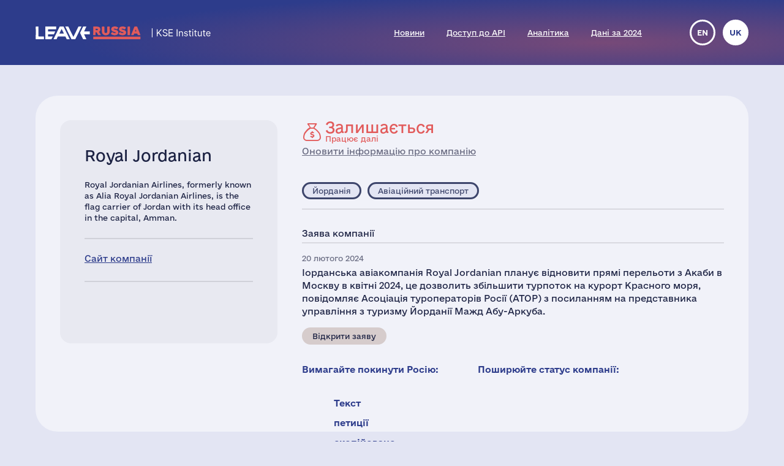

--- FILE ---
content_type: text/html; charset=UTF-8
request_url: https://leave-russia.org/uk/royal-jordanian
body_size: 5818
content:
<!doctype html>
<html lang="uk">
<head>
<style>
@font-face {
  font-family: 'Social';
  src:  url('/site/fonts/Social.eot?gt21gh1');
  src:  url('/site/fonts/Social.eot?gt21gh1#iefix') format('embedded-opentype'),
    url('/site/fonts/Social.ttf?gt21gh1') format('truetype'),
    url('/site/fonts/Social.woff?gt21gh1') format('woff'),
    url('/site/fonts/Social.svg?gt21gh1#Social') format('svg');
  font-weight: normal;
  font-style: normal;
  font-display: block;
}
@font-face
{
	font-family: 'Ukraine';
	src:  url('/site/fonts/e-Ukraine-Regular.otf?v=1') format("opentype");
	font-weight: normal;
	font-style: normal;
}
@font-face
{
	font-family: 'Ukraine';
	src:  url('/site/fonts/e-Ukraine-Bold.otf?v=1') format("opentype");
	font-weight: bold;
	font-style: normal;
}
</style><meta http-equiv="Content-Type" content="text/html; charset=utf-8"/>
<meta http-equiv="Content-Language" content="uk"/>
<title>#LeaveRussia: Royal Jordanian продовжує вести бізнес у Росії</title>
<meta name="ROBOTS" content="all"/>
<base href="//leave-russia.org/"/>
<link rel="alternate" hreflang="en" href="//leave-russia.org/royal-jordanian"/>
<link rel="alternate" hreflang="uk" href="//leave-russia.org/uk/royal-jordanian"/>
<link rel="canonical"  href="//leave-russia.org/uk/royal-jordanian"/>
<meta name="twitter:card" content="summary_large_image"/><meta name="twitter:site" content="@LeaveRussiaUA"/><meta property="og:url" content="https://leave-russia.org/uk/royal-jordanian?co1650483096" /><meta property="og:type" content="article" /><meta property="og:title" content="Royal Jordanian" /><meta property="og:description" content="#LeaveRussia: Royal Jordanian продовжує вести бізнес у Росії" /><meta property="og:image" content="https://leave-russia.org/gallery/Image/logo-card.png?v=1650483096" /><meta property="og:image:alt" content="Royal Jordanian logo"/><meta property="og:image:type" content="image/png" /><meta property="og:image:width" content="1200" /><meta property="og:image:height" content="630" /><meta property="og:locale" content="uk_UA" /><!-- Google Tag Manager -->
<script>(function(w,d,s,l,i){w[l]=w[l]||[];w[l].push({'gtm.start':
new Date().getTime(),event:'gtm.js'});var f=d.getElementsByTagName(s)[0],
j=d.createElement(s),dl=l!='dataLayer'?'&l='+l:'';j.async=true;j.src=
'https://www.googletagmanager.com/gtm.js?id='+i+dl;f.parentNode.insertBefore(j,f);
})(window,document,'script','dataLayer','GTM-PNBSVDL');</script>
<!-- End Google Tag Manager -->
<link rel="stylesheet" type="text/css" href="//leave-russia.org/cache/css/11e49c5de3f623ca368b657facc6a0ae.css?v=1761744282"/>
<link rel="stylesheet" type="text/css" href="//leave-russia.org/cache/css/99810fe7dbc7f4264f727722aa2a260f.css?v=1761744283" media="print"/>
<link rel="icon" type="image/png" sizes="16x16" href="/site/images/favicon-16.png?v=1">
<link rel="icon" type="image/png" sizes="32x32" href="/site/images/favicon-32.png?v=1">
<link rel="apple-touch-icon-precomposed" sizes="152x152" href="/site/images/favicon-152.png?v=1">
<meta name="viewport" content="width=device-width, initial-scale = 1.0, minimum-scale = 1.0, maximum-scale = 3.0, user-scalable = yes"/>
<meta name="apple-mobile-web-app-capable" content="yes"/>
</head>
<body class="article">
<!-- Google Tag Manager (noscript) -->
<noscript><iframe src="https://www.googletagmanager.com/ns.html?id=GTM-PNBSVDL" height="0" width="0" style="display:none;visibility:hidden"></iframe></noscript>
<!-- End Google Tag Manager (noscript) -->
<div id="container"><div id="header"><div id="headerbg"><div class="headerlimiter"><div id="mobilecontrol" class="mobile_ds"><a id="mmenu" href="javascript:void(0)"></a></div><div class="headermargin"><div id="headertop"><ul class="service_menu"><li class=" logo "><a href="//leave-russia.org/uk"><span>Головна</span></a></li><li class="  "><a href="//leave-russia.org/uk/news"><span>Новини</span></a></li><li class="  "><a href="https://www.patreon.com/leaverussia/shop/paid-access-to-api-of-leave-russia-org-1027486"><span>Доступ до API</span></a></li><li class="  "><a href="//leave-russia.org/uk/bi-analytics"><span>Аналітика</span></a></li><li class=" mobilemenu "><a href="//leave-russia.org/uk/about-project"><span>Про проєкт</span></a></li><li class="  "><a href="https://www.researchgate.net/publication/394288109_Financial_Results_of_Foreign_Businesses_in_Russia_in_2024"><span>Дані за 2024</span></a></li><li class=" mobilemenu "><a href="//leave-russia.org/uk/war-in-ukraine"><span>Війна в Україні</span></a></li><li class=" mobilemenu targetblank "><a href="https://docs.google.com/forms/d/e/1FAIpQLSdAcgAFrT-NNeAqOBIlPdE5CnLexnTClvCEcLLavqDo50z29Q/viewform?usp=sf_link"><span>Додати нову компанію</span></a></li></ul><ul class="language"><li><a href="//leave-russia.org/royal-jordanian" title="English">en</a></li><li class="current" title="Українська"><a href="javascript:void(0)">uk</a></li></ul></div></div></div></div></div><div id="bodylimiter"><div id="middle_box"><div class="card continue stay"><div class="cstatus top"><div class="label status continue "><a class="nl" href="javascript:void(0)" ><span>Залишається </span>Працює далі</a></div><div><a href="https://docs.google.com/forms/d/e/1FAIpQLSf1cbBaV0hKcx7Q0zL1Cbe8mL1RSMSLJB2TCXw4bNC4lZpDfw/viewform?usp=pp_url&entry.526599085=Royal%20Jordanian" target="_blank">Оновити інформацію про компанію</a></div></div><div class="logo top text"><div class="annotation">Royal Jordanian</div></div><div class="cleft"><div class="mtop splitline"></div><div class="mzone"><div class="logo text"><div class="annotation">Royal Jordanian</div></div><div class="about splitline"><p>Royal Jordanian Airlines, formerly known as Alia Royal Jordanian Airlines, is the flag carrier of Jordan with its head office in the capital, Amman.</p></div><div class="links splitline"><div><a href="http://www.rj.com/" target="_blank">Сайт компанії</a></div></div><div class="links ico"><div class="tw"><a href="https://twitter.com/royaljordanian" target="_blank" title="Twitter">&nbsp;</a></div><div class="fb"><a href="https://www.facebook.com/RoyalJordanian/" target="_blank" title="Facebook">&nbsp;</a></div><div class="in"><a href="https://www.instagram.com/royaljordanian/" target="_blank" title="Instagram">&nbsp;</a></div><div class="li"><a href="https://www.linkedin.com/company/royal-jordanian" target="_blank" title="LinkedIn">&nbsp;</a></div></div></div></div><div class="cright"><div class="cstatus"><div class="label status continue "><a class="nl" href="javascript:void(0)" ><span>Залишається </span>Працює далі</a></div><div><a href="https://docs.google.com/forms/d/e/1FAIpQLSf1cbBaV0hKcx7Q0zL1Cbe8mL1RSMSLJB2TCXw4bNC4lZpDfw/viewform?usp=pp_url&entry.526599085=Royal%20Jordanian" target="_blank">Оновити інформацію про компанію</a></div></div><div class="lzone splitline"><div><div class="label country jo "><a class="nl" href="javascript:void(0)" >Йорданія</a></div><div class="label industry  "><a class="nl" href="javascript:void(0)" >Авіаційний транспорт</a></div></div></div><div class="intro splitline">Заява компанії</div><div class="decision"><div class="date">20 лютого 2024</div><p>Іорданська авіакомпанія Royal Jordanian планує відновити прямі перельоти з Акаби в Москву в квітні 2024, це дозволить збільшити турпоток на курорт Красного моря, повідомляє Асоціація туроператорів Росії (АТОР) з посиланням на представника управління з туризму Йорданії Мажд Абу-Аркуба.</p><div class="bline"><div class="label prref "><a class="" href="https://tourism.interfax.ru/ru/news/articles/106322/" target="_blank">Відкрити заяву</a></div></div></div><div class="sline"><div class="bttn big"><a class="nl ico" href="javascript:void(0)"><span class="text">Вимагайте покинути Росію:</span><span class="tw" title="Twitter" data-link="https://twitter.com/intent/tweet?text=Royal%20Jordanian%20%28@royaljordanian%29:%20By%20doing%20business%20in%20Russia,%20you%20support%20its%20economy%20and%20finance%20the%20Russian%20aggression%20against%20Ukraine.%20Stop%20doing%20business%20in%20Russia%20and%20leave%20the%20Russian%20market%20completely.&amp;url=https:%2F%2Fleave-russia.org%2Froyal-jordanian%3Fco1650483096&amp;hashtags=LeaveRussia,StopRussia"></span><span class="cp" title="Скопіюйте повідомлення до буферу обміну

Натисніть, щоб скопіювати повідомлення. Відкрийте сторінку компанії в соціальних мережах та надішліть повідомлення компанії у дірект, або вставте як коментар до публікацій компанії." data-link="Royal Jordanian, stop doing business in Russia and leave the Russian market completely. Russia has been invading Ukraine since February 24, 2022 waging a full-scale war with thousands of killed civilians and millions of refugees. It’s a huge tragedy for Ukraine. The Russian army is responsible for multiple war crimes and the genocide of Ukrainian people.

It is impossible for a reputable company like Royal Jordanian to continue doing business with Russia as usual. International companies may exercise their influence by putting economic pressure and refusing to cooperate with the aggressor. The Russian economy is highly dependent on foreign technologies, goods and capital, which, among other things, are used by the Russian government to wage wars of conquest. By cutting off funding of the Russia&#039;s war machine, international companies may stop the war that could easily go beyond Ukraine and become global.

Leave Russia now and stop financing the war in Ukraine."><span class="popup">Текст петиції скопійовано до буферу.</span></span></a></div><div class="bttn big"><a class="nl ico" href="javascript:void(0)"><span class="text">Поширюйте статус компанії:</span><span class="tw" title="Twitter" data-link="https://twitter.com/intent/tweet?text=%D0%9A%D0%BE%D0%BC%D0%BF%D0%B0%D0%BD%D1%96%D1%8F%20Royal%20Jordanian%20%28@royaljordanian%29%20%D0%B2%D0%B8%D1%80%D1%96%D1%88%D0%B8%D0%BB%D0%B0%20%D0%BF%D1%80%D0%BE%D0%B4%D0%BE%D0%B2%D0%B6%D1%83%D0%B2%D0%B0%D1%82%D0%B8%20%D0%B2%D0%B5%D1%81%D1%82%D0%B8%20%D0%B1%D1%96%D0%B7%D0%BD%D0%B5%D1%81%20%D1%83%20%D0%A0%D0%BE%D1%81%D1%96%D1%97%20%D0%BF%D0%BE%D0%BF%D1%80%D0%B8%20%D0%B2%D1%96%D0%B9%D1%81%D1%8C%D0%BA%D0%BE%D0%B2%D0%B5%20%D0%B2%D1%82%D0%BE%D1%80%D0%B3%D0%BD%D0%B5%D0%BD%D0%BD%D1%8F%20%D0%B0%D1%80%D0%BC%D1%96%D1%97%20%D0%A0%D0%BE%D1%81%D1%96%D1%97%20%D0%B4%D0%BE%20%D0%A3%D0%BA%D1%80%D0%B0%D1%97%D0%BD%D0%B8.%20%D0%9A%D0%BE%D0%BC%D0%BF%D0%B0%D0%BD%D1%96%D1%8F%20%D1%84%D1%96%D0%BD%D0%B0%D0%BD%D1%81%D1%83%D1%94%20%D1%80%D0%BE%D1%81%D1%96%D0%B9%D1%81%D1%8C%D0%BA%D0%B8%D0%B9%20%D0%B1%D1%8E%D0%B4%D0%B6%D0%B5%D1%82,%20%D0%B0%20%D0%BE%D1%82%D0%B6%D0%B5%20%D0%B9%20%D0%B2%D1%96%D0%B9%D0%BD%D1%83%20%D0%B2%20%D0%A3%D0%BA%D1%80%D0%B0%D1%97%D0%BD%D1%96.&amp;url=https:%2F%2Fleave-russia.org%2Fuk%2Froyal-jordanian%3Fco1650483096&amp;hashtags=LeaveRussia,StopRussia"></span><span class="fb" title="Facebook" data-link="https://www.facebook.com/sharer/sharer.php?u=https:%2F%2Fleave-russia.org%2Fuk%2Froyal-jordanian%3Fco1650483096&amp;quote=%D0%9A%D0%BE%D0%BC%D0%BF%D0%B0%D0%BD%D1%96%D1%8F%20Royal%20Jordanian%20%D0%B2%D0%B8%D1%80%D1%96%D1%88%D0%B8%D0%BB%D0%B0%20%D0%BF%D1%80%D0%BE%D0%B4%D0%BE%D0%B2%D0%B6%D1%83%D0%B2%D0%B0%D1%82%D0%B8%20%D0%B2%D0%B5%D1%81%D1%82%D0%B8%20%D0%B1%D1%96%D0%B7%D0%BD%D0%B5%D1%81%20%D1%83%20%D0%A0%D0%BE%D1%81%D1%96%D1%97%20%D0%BF%D0%BE%D0%BF%D1%80%D0%B8%20%D0%B2%D1%96%D0%B9%D1%81%D1%8C%D0%BA%D0%BE%D0%B2%D0%B5%20%D0%B2%D1%82%D0%BE%D1%80%D0%B3%D0%BD%D0%B5%D0%BD%D0%BD%D1%8F%20%D0%B0%D1%80%D0%BC%D1%96%D1%97%20%D0%A0%D0%BE%D1%81%D1%96%D1%97%20%D0%B4%D0%BE%20%D0%A3%D0%BA%D1%80%D0%B0%D1%97%D0%BD%D0%B8.%20%D0%9A%D0%BE%D0%BC%D0%BF%D0%B0%D0%BD%D1%96%D1%8F%20%D1%84%D1%96%D0%BD%D0%B0%D0%BD%D1%81%D1%83%D1%94%20%D1%80%D0%BE%D1%81%D1%96%D0%B9%D1%81%D1%8C%D0%BA%D0%B8%D0%B9%20%D0%B1%D1%8E%D0%B4%D0%B6%D0%B5%D1%82,%20%D0%B0%20%D0%BE%D1%82%D0%B6%D0%B5%20%D0%B9%20%D0%B2%D1%96%D0%B9%D0%BD%D1%83%20%D0%B2%20%D0%A3%D0%BA%D1%80%D0%B0%D1%97%D0%BD%D1%96."></span><span class="li" title="LinkedIn" data-link="https://www.linkedin.com/sharing/share-offsite/?url=https:%2F%2Fleave-russia.org%2Fuk%2Froyal-jordanian%3Fco1650483096"></span></a></div></div></div></div><div id="cpnote">Усі назви компаній, що використовуються на цій сторінці, призначені виключно заради ідентифікації. Усі торгові та зареєстровані торгові марки належать їх відповідним власникам.</div><div id="stnote">Заяви компаній i статистичні дані зібрані з відкритих джерел та офіційних реєстрів, відповідно до <a href="/uk/our-methodology">методології KSE Institute</a>.</div><a id="btnscan" href="https://leaverussia.kse.ua/">Сканер</a><ul class="footer_menu"><li class=" nl dropdown"><a href="javascript:void(0)"><span>Допомога Україні</span></a><div><ul><li class=" targetblank "><a href="https://b4ukraine.org/"><span>Коаліція «Бізнес для України» (B4Ukraine)</span></a></li><li class=" targetblank "><a href="https://bank.gov.ua/ua/about/support-the-armed-forces"><span>Допомога армії через НБУ</span></a></li><li class=" targetblank "><a href="https://bank.gov.ua/ua/news/all/natsionalniy-bank-vidkriv-rahunok-dlya-gumanitarnoyi-dopomogi-ukrayintsyam-postrajdalim-vid-rosiyskoyi-agresiyi"><span>Гуманітарна допомога через НБУ</span></a></li><li class=" targetblank "><a href="https://armysos.com.ua/uk/"><span>Громадська ініціатива АРМІЯ SOS</span></a></li><li class=" targetblank "><a href="https://savelife.in.ua/"><span>Фонд «Повернись живим»</span></a></li><li class=" targetblank "><a href="https://caritas.ua/"><span>Карітас України</span></a></li></ul></div></li><li class=" nl dropdown"><a href="javascript:void(0)"><span>Схожі проєкти</span></a><div><ul><li class=" targetblank "><a href="https://topcorporateshub.com/"><span>Найбільші компанії світу</span></a></li><li class=" targetblank "><a href="https://www.boycottrussia.info/"><span>Boycott Russia</span></a></li><li class=" targetblank "><a href="https://www.coalitionforukraine.com/"><span>Coalition for Ukraine</span></a></li><li class=" targetblank "><a href="https://dont-fund-russian.army/"><span>Don’t fund russian army</span></a></li><li class=" targetblank "><a href="https://emailcontactukraine.com/"><span>Email Contact Ukraine</span></a></li><li class=" targetblank "><a href="https://squeezingputin.com/"><span>Squeezing Putin</span></a></li><li class=" targetblank "><a href="https://som.yale.edu/story/2022/over-1000-companies-have-curtailed-operations-russia-some-remain/"><span>Список Йельської школи менеджменту</span></a></li><li class=" targetblank "><a href="https://progressiveshopper.com/Ukraine-advocacy/"><span>Адвокація України на Progressive Shopper</span></a></li></ul></div></li><li class=" nl dropdown"><a href="//leave-russia.org/uk/news"><span>Щоденні новини і інструменти</span></a><div><ul><li class="  "><a href="//leave-russia.org/uk/news"><span>Новини компаній</span></a></li><li class="  "><a href="https://apps.apple.com/ua/app/leave-russia/id6474446595"><span>Наш додаток в Apple Store</span></a></li><li class="  "><a href="https://leaverussia.kse.ua/"><span>Сканер штрих-кодів від KSE (тільки для мобільного)</span></a></li><li class=" targetblank "><a href="https://t.me/exit_ru_bot"><span>KSE Telegram бот моніторингу новин</span></a></li><li class=" targetblank "><a href="https://twitter.com/selfsanctions"><span>Twitter проєкту SelfSanctions</span></a></li><li class="  "><a href="https://www.patreon.com/leaverussia/shop/paid-access-to-api-of-leave-russia-org-1027486"><span>Доступ до API</span></a></li></ul></div></li><li class=" leaverussia targetblank dropdown"><a href="https://kse.ua/ua/kse-department/kse-institute/"><span>KSE | Institute</span></a><div><ul><li class="  "><a href="//leave-russia.org/uk/our-methodology"><span>Методологія KSE Institute</span></a></li><li class="  "><a href="https://papers.ssrn.com/sol3/papers.cfm?abstract_id=4648135"><span>Виходи з Росії</span></a></li><li class="  "><a href="https://papers.ssrn.com/sol3/papers.cfm?abstract_id=4453963"><span>Дані за 2022</span></a></li><li class="  "><a href="https://papers.ssrn.com/sol3/papers.cfm?abstract_id=4961551"><span>Дані за 2023</span></a></li><li class="  "><a href="https://papers.ssrn.com/sol3/papers.cfm?abstract_id=5375884"><span>Дані за 2024</span></a></li><li class="  "><a href="https://papers.ssrn.com/sol3/papers.cfm?abstract_id=5149548"><span>$170 млрд збитків</span></a></li><li class="  "><a href="//leave-russia.org/uk/bi-analytics"><span>Аналітика</span></a></li><li class="  "><a href="//leave-russia.org/uk/banks"><span>Аналітика по банкам</span></a></li><li class="  "><a href="//leave-russia.org/uk/about-project"><span>Про проєкт</span></a></li><li class="  "><a href="//leave-russia.org/uk/war-in-ukraine"><span>Війна в Україні</span></a></li><li class=" targetblank "><a href="https://docs.google.com/forms/d/e/1FAIpQLSdAcgAFrT-NNeAqOBIlPdE5CnLexnTClvCEcLLavqDo50z29Q/viewform?usp=sf_link"><span>Додати нову компанію</span></a></li><li class=" targetblank "><a href="https://docs.google.com/forms/d/e/1FAIpQLScJtYRMwOAItKXf64sIRtbSAcKP79raYfSJjG3QI0-vstnung/viewform?usp=sf_link"><span>Зворотній зв'язок</span></a></li><li class=" targetblank maintwitter "><a href="https://twitter.com/LeaveRussiaUA"><span>Твіттер проєкту</span><span class="twico" title="Twitter"></span></a></li><li class=" targetblank mainlinkedin "><a href="https://www.linkedin.com/company/leave-russia/"><span>LinkedIn проєкту</span></a></li><li class=" targetblank mainyoutube "><a href="https://www.youtube.com/channel/UCa42BXpiM0KIztSU9DqjrNQ"><span>YouTube проєкту</span></a></li><li class=" targetblank "><a href="https://www.patreon.com/join/leaverussia"><span>Підтримати проект через Patreon</span></a></li></ul></div></li></ul></div></div><div id="ddbg"></div></div><div id="footerlimiter"><div id="footer"><a href="https://brights.io" id="designedinb" target="_blank"></a></div></div><script type="text/javascript"><!--
var node = document.createElement('script');node.type = 'text/javascript';node.async = true;node.src = '//leave-russia.org/cache/js/42a865fb0e8b2c6e4f77b701fb94bff6.js?v=1725660695';var s = document.getElementsByTagName('script')[0];s.parentNode.insertBefore(node, s);
//--></script>
</body>
</html>